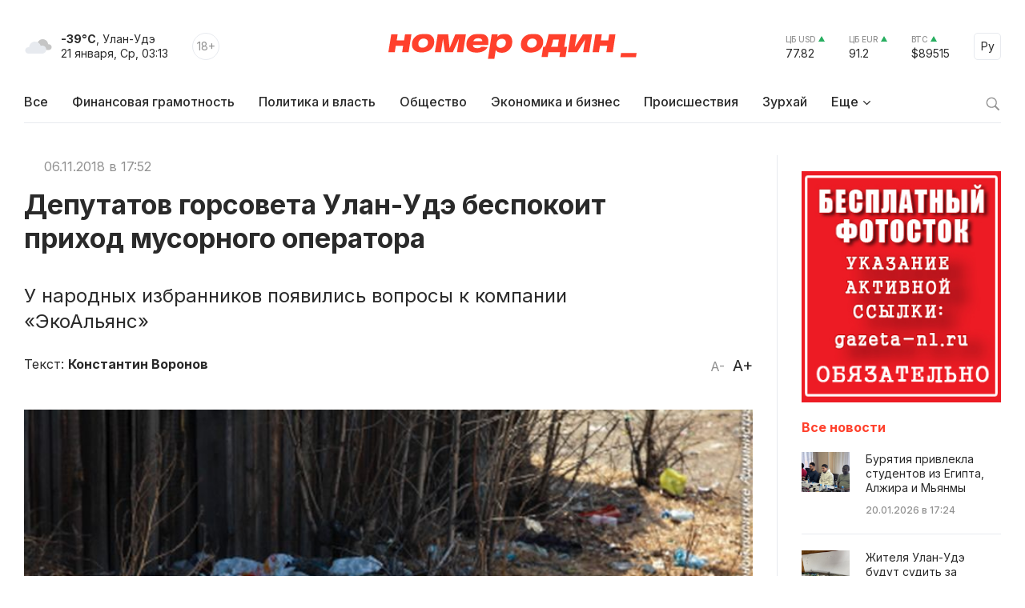

--- FILE ---
content_type: text/html; charset=windows-1251
request_url: https://gazeta-n1.ru/news/69123/
body_size: 10982
content:

<!doctype html>
<html class="no-js" lang="ru">
<head>
  <meta charset="utf-8">
  <meta name="viewport" content="width=device-width, initial-scale=1">
  <meta http-equiv="Content-Type" content="text/html; charset=windows-1251" />
  <meta http-equiv="Content-Language" content="ru" />

  <meta name="image" content="https://gazeta-n1.ru/upload/iblock/3a4/3a4a18b168641ebeac255e652481b71e.jpg" />

  <meta property="og:type" content="website">
  <meta property="og:locale" content="ru_RU" />
  <meta property="og:title" content="Депутатов горсовета Улан-Удэ беспокоит приход мусорного оператора"/>
  <meta property="og:url" content="https://gazeta-n1.ru/news/69123/"/>
  <meta property="og:image" content="https://gazeta-n1.ru/upload/iblock/3a4/3a4a18b168641ebeac255e652481b71e.jpg"/>
  <meta property="og:image:secure_url" content="https://gazeta-n1.ru/upload/iblock/3a4/3a4a18b168641ebeac255e652481b71e.jpg"/>
  <meta property="og:image:width" content="977"/>
  <meta property="og:image:height" content="977"/>
  <meta property="og:description" content="У народных избранников появились вопросы к компании «ЭкоАльянс»" />
  <meta property="fb:app_id" content="1472448409714082"/>
  <meta name="description" content="У народных избранников появились вопросы к компании «ЭкоАльянс»" />
  <meta name="keywords" content="Депутатов горсовета Улан-Удэ беспокоит приход мусорного оператора" />
  <meta name="author" content="Номер один" />

  <meta name="twitter:card" content="summary_large_image">
  <meta name="twitter:site" content="@Gazeta_n1" />
  <meta name="twitter:creator" content="@Gazeta_n1" />
  <meta name="twitter:title" content="Депутатов горсовета Улан-Удэ беспокоит приход мусорного оператора" />
  <meta name="twitter:description" content="У народных избранников появились вопросы к компании «ЭкоАльянс»" />
  <meta name="twitter:image" content="https://gazeta-n1.ru/upload/iblock/3a4/3a4a18b168641ebeac255e652481b71e.jpg">

  <link rel="image_src" href="https://gazeta-n1.ru/upload/iblock/3a4/3a4a18b168641ebeac255e652481b71e.jpg"/>
  <link rel="shortcut icon" type="image/x-icon" href="/favicon.ico" />

  <link rel="manifest" href="/site.webmanifest">
  <link rel="apple-touch-icon" href="/apple-touch-icon.png">

  <link rel="preconnect" href="https://fonts.googleapis.com">
  <link rel="preconnect" href="https://fonts.gstatic.com" crossorigin>
  <link href="https://fonts.googleapis.com/css2?family=Inter:wght@100;200;300;400;500;600;700;800;900&display=swap" rel="stylesheet">

  <link rel="stylesheet" href="/js/owl-carousel/assets/owl.carousel.min.css">
  <link rel="stylesheet" href="/js/owl-carousel/assets/owl.theme.default.min.css">

  <link rel="stylesheet" href="/css/normalize.css">
  <link rel="stylesheet" href="/css/main-111.css">

  <script src="https://cdnjs.cloudflare.com/ajax/libs/jquery/3.6.0/jquery.min.js" integrity="sha512-894YE6QWD5I59HgZOGReFYm4dnWc1Qt5NtvYSaNcOP+u1T9qYdvdihz0PPSiiqn/+/3e7Jo4EaG7TubfWGUrMQ==" crossorigin="anonymous" referrerpolicy="no-referrer"></script>
    <script src="https://yastatic.net/share2/share.js"></script>

  <meta name="theme-color" content="#fafafa">

  <!-- <script src="https://api-maps.yandex.ru/2.1/?apikey=c92b450e-de6c-45b9-bccb-0c9caea3efc7&lang=ru_RU&coordorder=longlat" type="text/javascript"></script> -->

  <script type="application/ld+json">
  {
    "@context" : "http://schema.org",
    "@type" : "Organization",
    "name" : "Номер один Улан-Удэ - Новости Бурятии",
    "url" : "https://gazeta-n1.ru/",
    "sameAs" : [
      "https://vk.com/gazetano",
      "https://www.facebook.com/%D0%9D%D0%BE%D0%BC%D0%B5%D1%80-%D0%9E%D0%B4%D0%B8%D0%BD-514197535414861/",
      "https://twitter.com/Gazeta_n1",
      "https://www.youtube.com/channel/UCcR5iSYURtWqyvofJ5-c6Pw",
      "https://ok.ru/nomerodi"
    ]
  }
  </script>

  <meta http-equiv="Content-Type" content="text/html; charset=windows-1251" />
<meta name="keywords" content="Депутатов горсовета Улан-Удэ беспокоит приход мусорного оператора" />
<meta name="description" content="У народных избранников появились вопросы к компании «ЭкоАльянс»" />
<link href="/bitrix/cache/css/s1/v2021/page_225d37c0e49772b4662f4c5cdff1804c/page_225d37c0e49772b4662f4c5cdff1804c_v1.css?17587730591101" type="text/css"  rel="stylesheet" />
<link href="/bitrix/cache/css/s1/v2021/template_bdbb804861cbd9f930c5a644905a24ba/template_bdbb804861cbd9f930c5a644905a24ba_v1.css?1758773059945" type="text/css"  data-template-style="true" rel="stylesheet" />
<script  src="/bitrix/cache/js/s1/v2021/template_d1629b785434826b16272c03c048055c/template_d1629b785434826b16272c03c048055c_v1.js?17587730593347"></script>
<script type="text/javascript">var _ba = _ba || []; _ba.push(["aid", "a175210431526b1c8af4608cc9784cb5"]); _ba.push(["host", "gazeta-n1.ru"]); (function() {var ba = document.createElement("script"); ba.type = "text/javascript"; ba.async = true;ba.src = (document.location.protocol == "https:" ? "https://" : "http://") + "bitrix.info/ba.js";var s = document.getElementsByTagName("script")[0];s.parentNode.insertBefore(ba, s);})();</script>


  <title>Депутатов горсовета Улан-Удэ беспокоит приход мусорного оператора</title>
</head>

<body>

  
  <div class="wrapper">
    <div class="content">
                  <div class='HeaderBanner'>
            </div>
            <div class='HeaderBannerFixed'>
            </div>
    </div>
    <div id="headerFake"></div>
    <div id="header">
      <div class="content">
      <div class="Header">
        <div class="HeaderMobileMenu">
          <a href="javascript:void(0);" class="HeaderMobileMenu__Toggle"></a>
          <div class="MainMenuMobile">
            <div class="content">


<div class="MainMenuMobile__Cols clearfix">
  <div class="MainMenuMobile__Col">
    <div class="MainMenuMobile__Item">
      <a href="/news/"><b>Все новости</b></a>
    </div>
    <div class="MainMenu__Item">
      <a href="/projects/finansovaya-gramotnost/">Финансовая грамотность</a>
    </div>
    
    <div class="MainMenuMobile__Item">
      <a href="/news/politics/">Политика и власть</a>
    </div>
    <div class="MainMenuMobile__Item">
      <a href="/news/society/">Общество</a>
    </div>
    <div class="MainMenuMobile__Item">
      <a href="/news/business/">Экономика и бизнес</a>
    </div>
    <div class="MainMenuMobile__Item">
      <a href="/news/incidents/">Происшествия</a>
    </div>
    <div class="MainMenuMobile__Item">
      <a href="/news/culture/">Культура</a>
    </div>
    <div class="MainMenuMobile__Item">
      <a href="/news/sport/">Спорт</a>
    </div>
  </div>
  <div class="MainMenuMobile__Col">
    <div class="MainMenuMobile__Item">
      <a href="/projects/"><b>Проекты</b></a>
    </div>
    <div class="MainMenuMobile__Item">
      <a href="/tests/">Тесты</a>
    </div>
    <div class="MainMenuMobile__Item">
      <a href="https://uulen.gazeta-n1.ru/" target="_blank">Словарь</a>
    </div>
  </div>
  <div class="MainMenuMobile__Col">
    <div class="MainMenuMobile__Item">
      <a href="/zurkhay/"><b>Зурхай</b></a>
    </div>
    <div class="MainMenuMobile__Item">
      <a href="/afisha/"><b>Афиша</b></a>
    </div>
    <div class="MainMenuMobile__Item">
      <a href="/stock/"><b>Фотосток</b></a>
    </div>
    <div class="MainMenuMobile__Item">
      <a href="/archive/"><b>Архив газеты</b></a>
    </div>
    <div class="MainMenuMobile__Item">
      <a href="/contacts/"><b>Контакты</b></a>
    </div>
  </div>
</div>
            </div>
            <div class="MainMenuMobile__Bottom">
              <div class="content">
                <div class="MainMenuMobile__BottomCols">
                  <div class="MainMenuMobile__BottomCol">
                    <div class="Currency Currency--up">
                      <div class="Currency__Title">ЦБ USD</div>
                      <div class="Currency__Value">77.82</div>
                    </div>
                    <div class="Currency Currency--up">
                      <div class="Currency__Title">ЦБ EUR</div>
                      <div class="Currency__Value">91.2</div>
                    </div>
                    <div class="Currency Currency--up">
                      <div class="Currency__Title">BTC</div>
                      <div class="Currency__Value">$89515</div>
                    </div>
                                      </div>
                  <div class="MainMenuMobile__BottomCol">
                    <div class="MainMenuMobile__Search">
                      <div class="MainMenuMobile__SearchForm">
                        <form action="/search/" method='GET'>
                          <input class="MainMenuMobile__SearchInput" type="text" name="q" value='' placeholder="Поиск" />
                          <button type="submit" class="MainMenuMobile__SearchButton">Найти</button>
                        </form>
                      </div>
                    </div>
                  </div>
                </div>
              </div>
            </div>
          </div>

        </div>
        <div class="HeaderLeft">
          <div class="HeaderWeather">
            <div class="HeaderWeather__Icon">
                            <img src="/img/icon-weather-5.svg" alt="дымка" />
            </div>
            <div class="HeaderWeather__Text">
              <strong>-39°C</strong>, Улан-Удэ<br />
              <nobr>21 января, Ср, 03:13</nobr>
            </div>
          </div>
          <div class="HeaderAge">18+</div>
        </div>
        <a href="/" class="HeaderLogo">Номер один</a>
        <div class="HeaderRight">
          <div class="Currency Currency--up">
            <div class="Currency__Title">ЦБ USD</div>
            <div class="Currency__Value">77.82</div>
          </div>
          <div class="Currency Currency--up">
            <div class="Currency__Title">ЦБ EUR</div>
            <div class="Currency__Value">91.2</div>
          </div>
          <div class="Currency Currency--up">
            <div class="Currency__Title">BTC</div>
            <div class="Currency__Value">$89515</div>
          </div>
          <div class="Language">
            <a href="javascript:void(0);" class="Language__Toggle">Ру</a>

<div id="translate">
<div id="google_translate_element"></div><script type="text/javascript">
function googleTranslateElementInit() {
  new google.translate.TranslateElement({pageLanguage: 'ru', layout: google.translate.TranslateElement.InlineLayout.SIMPLE, autoDisplay: false, gaTrack: true, gaId: 'UA-63379552-1'}, 'google_translate_element');
}
</script>
<script type="text/javascript" src="//translate.google.com/translate_a/element.js?cb=googleTranslateElementInit"></script>
</div>

          </div>
        </div>
      </div>


<div class="MainMenu">
  <div class="MainMenu__Items">
    <div class="MainMenu__Item">
      <a href="/">Все</a>
    </div>

    <div class="MainMenu__Item">
      <a href="/projects/finansovaya-gramotnost/">Финансовая грамотность</a>
    </div>

    <div class="MainMenu__Item">
      <a href="/news/politics/">Политика и власть</a>
    </div>
    <div class="MainMenu__Item">
      <a href="/news/society/">Общество</a>
    </div>
    <div class="MainMenu__Item">
      <a href="/news/business/">Экономика и бизнес</a>
    </div>
    <div class="MainMenu__Item">
      <a href="/news/incidents/">Происшествия</a>
    </div>
    <div class="MainMenu__Item">
      <a href="/zurkhay/">Зурхай</a>
    </div>
    <div class="MainMenu__Item MainMenu__Item--parent">
      <a href="javascript:void(0);">Еще</a>
      <div class="MainMenu__Subitems">

    <div class="MainMenu__Item">
      <a href="/news/culture/">Культура</a>
    </div>
    <div class="MainMenu__Item">
      <a href="/news/sport/">Спорт</a>
    </div>

        <div class="MainMenu__Subitem">
          <a href="/projects/">Проекты</a>
        </div>
        <div class="MainMenu__Subitem">
          <a href="/afisha/">Афиша</a>
        </div>
        <div class="MainMenu__Subitem">
          <a href="/stock/">Фотосток</a>
        </div>
        <div class="MainMenu__Subitem">
          <a href="/tests/">Тесты</a>
        </div>
        <div class="MainMenu__Subitem">
          <a href="https://uulen.gazeta-n1.ru/" target="_blank">Словарь</a>
        </div>
        <div class="MainMenu__Subitem">
          <a href="/archive/">Архив газеты</a>
        </div>
        <div class="MainMenu__Subitem">
          <a href="/contacts/">Контакты</a>
        </div>
      </div>
    </div>
  </div>
  <div class="MainMenu__Search">
    <a href="javascript:void(0);" class="MainMenu__SearchIcon"></a>
    <div class="MainMenu__SearchForm">
      <form action="/search/" method='GET'>
        <input class="MainMenu__SearchInput" type="text" name="q" value='' placeholder="Поиск" />
        <button type="submit" class="MainMenu__SearchButton">Найти</button>
      </form>
    </div>
  </div>
</div>      </div>
    </div>
    <div class="content">


    </div>


<div class="ajax-next-target">

<div class="content mb80">
  <div class="Cols">
    <div class="Cols__Main">



  
<article id="news-detail-view" class="news-detail" itemscope="" itemtype="http://schema.org/NewsArticle">

<div itemprop="publisher" itemscope="" itemtype="https://schema.org/Organization">
  <meta itemprop="name" content="Номер Один">
  <div itemprop="logo" itemscope="" itemtype="https://schema.org/ImageObject">
    <meta itemprop="url" content="https://gazeta-n1.ru/images/n1-logo-1000.jpg">
    <meta itemprop="width" content="977">
    <meta itemprop="height" content="977">
  </div>
  <link itemprop="sameAs" href="https://gazeta-n1.ru">
</div>
<meta itemprop="mainEntityOfPage" content="https://gazeta-n1.ru/news/69123/">

<div class="PageMeta">
      <a href="" class="PageMeta__Section"></a>
        <span class="PageMeta__Date">06.11.2018 в 17:52</span>
  </div>

<h1 class="PageTitle">Депутатов горсовета Улан-Удэ беспокоит приход мусорного оператора</h1>

  <div class="PageSubtitle">У народных избранников появились вопросы к компании «ЭкоАльянс»</div>

<div class="PageControl">
  <a href="javascript:void(0);" class="PageControl__Font PageControl__Font--minus" data-type="minus">A-</a>
  <a href="javascript:void(0);" class="PageControl__Font PageControl__Font--plus" data-type="plus">A+</a>
</div>

  <div class="PageMeta">
    Текст: <b><a class="PageMeta__Author" href="/news/author.php?author=Константин Воронов">Константин Воронов</a></b>
  </div>

<div class="clearfix"></div>

  <figure class="PagePicture">
    <meta itemprop="representativeOfPage" content="true">
    <meta itemprop="url" content="https://gazeta-n1.ru/upload/iblock/3a4/3a4a18b168641ebeac255e652481b71e.jpg">
    <meta itemprop="width" content="800">
    <meta itemprop="height" content="535">
    <img src="/upload/iblock/3a4/3a4a18b168641ebeac255e652481b71e.jpg" alt="Депутатов горсовета Улан-Удэ беспокоит приход мусорного оператора" title="Депутатов горсовета Улан-Удэ беспокоит приход мусорного оператора" itemprop="associatedMedia image" />
      </figure>

<div class="Page">
  <div class="PageSocial">

    
    <div id="ya-share2-69123"></div>

<script>
Ya.share2('ya-share2-69123', {
    theme: {
      services: "vkontakte,odnoklassniki,telegram,viber,whatsapp",
      limit: 5,
      size: 'l',
      curtain: true,
      shape: 'round',
      direction: 'vertical',
      moreButtonType: 'short',
    },
    content: {
      url: 'https://gazeta-n1.ru/news/69123/',
      title: 'Депутатов горсовета Улан-Удэ беспокоит приход мусорного оператора',
      description: 'У народных избранников появились вопросы к компании «ЭкоАльянс»',
      image: 'https://gazeta-n1.ru/upload/iblock/3a4/3a4a18b168641ebeac255e652481b71e.jpg'
    }
});
</script>

  </div>
  <div class="PageContent PageContent--700" data-fs="24">
    <div>
	<br>
</div>
<div>
	Вопрос работы мусорного оператора в Бурятии затронули на заседаниях дня депутата и Комитета городского хозяйства, транспорта и связи горсовета Улан-Удэ.
</div>
 <br>
 Напомним, с 1 января 2019 года в Бурятии начинает работу региональный оператор по обращению с твердыми коммунальными отходами (ТКО). В связи с этим изменится механизм оплаты услуг по вывозу мусора. Оплата будет рассчитываться от числа людей, проживающих на жилой площади, а не от ее размера, как это происходит сегодня.<br>
 <br>
 Оператором по обращению с ТКО в Бурятии <a target="_blank" href="http://gazeta-n1.ru/news/67837/?sphrase_id=2766449">стало ООО «ЭкоАльянс»</a>.<br>
 <br>
 На данный момент тариф на услугу оператора находится на стадии рассмотрения. В него включены: сбор мусора и транспортирование отходов, их сортировка и обезвреживание, захоронение на полигоне, плата за негативное воздействие на окружающую среду, строительство площадок для временного накопления мусора, мусоросортировочных станций и других объектов инфраструктуры обращения с отходами.<br>
 <br>
 Окончательный размер тарифа для населения должен быть объявлен РСТ и опубликован в декабре 2018 года.<br>
 <br>
 В связи с этим мэр Улан-Удэ Александр Голков озвучил ряд вопросов, требующих детальной проработки. Как будет организован вывоз мусора из частного сектора? Хватит ли техники? Как региональный оператор станет взаимодействовать с городским комбинатом по благоустройству? Как будет вывозиться мусор в первые дни нового 2019 года? <br>
 <br>
 Все это депутаты горсовета подробно обсудят на заседаниях Комитета городского хозяйства, куда будет также приглашены представители одноименного комитета мэрии и ООО «Эко Альянс».<br>
 <br>
Фото: пресс-служба мэрии Улан-Удэ

        <!--
        -->
    
      


                <div class="Tags">
        <div class="Tags__Title">Теги</div>
                  <a href="/tags/?tags=мусор" class="Tags__Item">мусор</a>
                  <a href="/tags/?tags= горсовет" class="Tags__Item"> горсовет</a>
              </div>
    
    <div class="PageSocialMobile">

      
      <div id="ya-share2-69123-mobile"></div>

<script>
Ya.share2('ya-share2-69123-mobile', {
    theme: {
      services: "vkontakte,odnoklassniki,telegram,viber,whatsapp",
      limit: 4,
      size: 'l',
      curtain: true,
      shape: 'round',
      // direction: 'vertical',
      moreButtonType: 'short',
    },
    content: {
      url: 'https://gazeta-n1.ru/news/69123/',
      title: 'Депутатов горсовета Улан-Удэ беспокоит приход мусорного оператора',
      description: 'У народных избранников появились вопросы к компании «ЭкоАльянс»',
      image: 'https://gazeta-n1.ru/upload/iblock/3a4/3a4a18b168641ebeac255e652481b71e.jpg'
    }
});
</script>

    </div>

  </div>
</div>



</article>
		</div>
    <div class="Cols__Right">
            <div class='AsideBanner' data-id='news_detail_0_0'>
            </div>
            <div class='AsideBanner' data-id='news_detail_0_1'>
            </div>
            <div class='AsideBanner' data-id='news_detail_0_2'>
            </div>
            <div class='AsideBanner' data-id='news_detail_0_3'>
            </div>
            <div class='AsideBanner' data-id='news_detail_0_4'>
      <div class="banner flex banner-click" data-banner-id="124">
<noindex><a href="https://gazeta-n1.ru/stock/" target="_blank"  rel="nofollow"><img alt="" title="" src="/upload/rk/a93/662jonda9xfo4qmjphsojcm7vxrf2952.jpg" width="240" height="279" style="border:0;" /></a></noindex></div>
      </div>
      
      <h3 class="AsideHeader">Все новости</h3>


<div class="AsideNewsList">
	    <a href="/news/society/157213/" class="AsideNewsList__Item">
              <div class="AsideNewsList__ItemImg" style="background: url('/upload/iblock/475/ugwvc190dbj0sj9uh0vlgvwp8hm1g3b9.jpg') no-repeat center center;"></div>
            <div class="AsideNewsList__ItemText">
        <div class="AsideNewsList__ItemTitle">Бурятия привлекла студентов из Египта, Алжира и Мьянмы</div>
        <div class="AsideNewsList__ItemMeta">
          <span class="AsideNewsList__ItemTime">20.01.2026 в 17:24</span>
        </div>
      </div>
    </a>
	    <a href="/news/incidents/157211/" class="AsideNewsList__Item">
              <div class="AsideNewsList__ItemImg" style="background: url('/upload/iblock/965/ns22a0hb9yve7t9ppxlou1d4ckv9f3sv.jpg') no-repeat center center;"></div>
            <div class="AsideNewsList__ItemText">
        <div class="AsideNewsList__ItemTitle">Жителя Улан-Удэ будут судить за поножовщину у ночного клуба</div>
        <div class="AsideNewsList__ItemMeta">
          <span class="AsideNewsList__ItemTime">20.01.2026 в 17:12</span>
        </div>
      </div>
    </a>
	    <a href="/news/society/157208/" class="AsideNewsList__Item">
              <div class="AsideNewsList__ItemImg" style="background: url('/upload/iblock/36e/8bspc61pzpzysq4y5omx1ncg681iber3.jpg') no-repeat center center;"></div>
            <div class="AsideNewsList__ItemText">
        <div class="AsideNewsList__ItemTitle">Туристку оштрафовали в аэропорту Иркутска за вывезенного из Вьетнама геккона</div>
        <div class="AsideNewsList__ItemMeta">
          <span class="AsideNewsList__ItemTime">20.01.2026 в 16:56</span>
        </div>
      </div>
    </a>
	    <a href="/news/society/157207/" class="AsideNewsList__Item AsideNewsList__Item--big">
              <div class="AsideNewsList__ItemImg" style="background: url('/upload/iblock/8f3/60sum4w6mnbk2pcjpk47nja9gdql3564.jpg') no-repeat center center;"></div>
            <div class="AsideNewsList__ItemText">
        <div class="AsideNewsList__ItemTitle">В Улан-Удэ наркоман-кладмен получил 11 лет «строгача»</div>
        <div class="AsideNewsList__ItemMeta">
          <span class="AsideNewsList__ItemTime">20.01.2026 в 16:49</span>
        </div>
      </div>
    </a>
	    <a href="/news/society/157206/" class="AsideNewsList__Item">
              <div class="AsideNewsList__ItemImg" style="background: url('/upload/iblock/b30/i9v0c8cd2ny1saztm3pnuxj8j1v7sawl.jpg') no-repeat center center;"></div>
            <div class="AsideNewsList__ItemText">
        <div class="AsideNewsList__ItemTitle">В центре Улан-Удэ завершают строительство новой подстанции</div>
        <div class="AsideNewsList__ItemMeta">
          <span class="AsideNewsList__ItemTime">20.01.2026 в 16:12</span>
        </div>
      </div>
    </a>
	    <a href="/news/society/157205/" class="AsideNewsList__Item AsideNewsList__Item--cover">
              <div class="AsideNewsList__ItemImg" style="background: url('/upload/iblock/c64/3y8ohscu4k0er4o0ssppfbf8d6tu3d9t.jpg') no-repeat center center;"></div>
            <div class="AsideNewsList__ItemText">
        <div class="AsideNewsList__ItemTitle">На ВСЖД в 1,3 раза за год сократилось число случаев травмирования посторонних</div>
        <div class="AsideNewsList__ItemMeta">
          <span class="AsideNewsList__ItemTime">20.01.2026 в 15:38</span>
        </div>
      </div>
    </a>
	    <a href="/news/society/157204/" class="AsideNewsList__Item">
              <div class="AsideNewsList__ItemImg" style="background: url('/upload/iblock/76d/yy3jjpn6wulfvw3ii7osnsvkgztqsn1g.jpg') no-repeat center center;"></div>
            <div class="AsideNewsList__ItemText">
        <div class="AsideNewsList__ItemTitle">Центр Улан-Удэ остался без света </div>
        <div class="AsideNewsList__ItemMeta">
          <span class="AsideNewsList__ItemTime">20.01.2026 в 15:36</span>
        </div>
      </div>
    </a>
	    <a href="/news/incidents/157203/" class="AsideNewsList__Item">
              <div class="AsideNewsList__ItemImg" style="background: url('/upload/iblock/dfe/yhtz5dfe6u9o46amk1eblg3a475telr5.webp') no-repeat center center;"></div>
            <div class="AsideNewsList__ItemText">
        <div class="AsideNewsList__ItemTitle">В Улан-Удэ вспыхнула машина на Полигоне</div>
        <div class="AsideNewsList__ItemMeta">
          <span class="AsideNewsList__ItemTime">20.01.2026 в 15:25</span>
        </div>
      </div>
    </a>
	    <a href="/news/incidents/157202/" class="AsideNewsList__Item">
              <div class="AsideNewsList__ItemImg" style="background: url('/upload/iblock/798/ej126he15fykdpqhvpnvgqnesnwtqo2n.jpg') no-repeat center center;"></div>
            <div class="AsideNewsList__ItemText">
        <div class="AsideNewsList__ItemTitle">Супермошенница из Бурятии твердо встала на путь исправления</div>
        <div class="AsideNewsList__ItemMeta">
          <span class="AsideNewsList__ItemTime">20.01.2026 в 15:21</span>
        </div>
      </div>
    </a>
	    <a href="/news/society/157200/" class="AsideNewsList__Item">
              <div class="AsideNewsList__ItemImg" style="background: url('/upload/iblock/842/nch7vwur1d3h9j9p6s3a7oa10v2nd1dw.jpeg') no-repeat center center;"></div>
            <div class="AsideNewsList__ItemText">
        <div class="AsideNewsList__ItemTitle">Улан-удэнец пошел на преступление ради спасения своего авто</div>
        <div class="AsideNewsList__ItemMeta">
          <span class="AsideNewsList__ItemTime">20.01.2026 в 14:44</span>
        </div>
      </div>
    </a>
	</div>
<div class='AsideBanner' data-id='news_detail_0_0'>
</div>
<div class='AsideBanner' data-id='news_detail_0_1'>
</div>
<div class='AsideBanner' data-id='news_detail_0_2'>
</div>
<div class='AsideBanner' data-id='news_detail_0_3'>
</div>
<div class='AsideBanner' data-id='news_detail_0_4'>
</div>


<a href="/zurkhay/" class="AsideCard AsideCard--h180" style="background: url('/img/zurkhay.jpg') no-repeat center center;">
  <div class="AsideCard__Title">ЗУРХАЙ</div>
  <div class="AsideCard__Meta">с 21 по 27 января</div>
</a>
<div class='AsideBanner' data-id='news_detail_0_0'>
</div>
<div class='AsideBanner' data-id='news_detail_0_1'>
</div>
<div class='AsideBanner' data-id='news_detail_0_2'>
</div>
<div class='AsideBanner' data-id='news_detail_0_3'>
</div>
<div class='AsideBanner' data-id='news_detail_0_4'>
</div>

    </div>
  </div>
</div>

<div class="Section Section--gray_40 mb80">
  <div class="content">
    <h2 class="SectionHeader">Читайте также</h2>



<div>
  <div class="NewsGrid NewsGrid--4 NewsGrid--img-h165 NewsGrid--theme-light NewsGrid--scroll js-ajax-content">	
	          <div class="NewsGrid__Item">
                  <a href="/news/society/157213/" class="NewsGrid__ItemImgWrapper">
            <div class="NewsGrid__ItemImg" style="background: url('/upload/iblock/475/ugwvc190dbj0sj9uh0vlgvwp8hm1g3b9.jpg') no-repeat center center;"></div>
          </a>
                <div class="NewsGrid__ItemText">
          <a href="/news/society/157213/" class="NewsGrid__ItemTitle">Бурятия привлекла студентов из Египта, Алжира и Мьянмы</a>
                      <div class="NewsGrid__ItemPreview">Иностранцы планируют поступать во ВСГУТУ и БГУ</div>
                                <div class="NewsGrid__ItemMeta">
              <span class="NewsGrid__ItemTime">20.01.2026 в 17:24</span>
            </div>
                  </div>
      </div>
    	          <div class="NewsGrid__Item">
                  <a href="/news/incidents/157211/" class="NewsGrid__ItemImgWrapper">
            <div class="NewsGrid__ItemImg" style="background: url('/upload/iblock/965/ns22a0hb9yve7t9ppxlou1d4ckv9f3sv.jpg') no-repeat center center;"></div>
          </a>
                <div class="NewsGrid__ItemText">
          <a href="/news/incidents/157211/" class="NewsGrid__ItemTitle">Жителя Улан-Удэ будут судить за поножовщину у ночного клуба</a>
                      <div class="NewsGrid__ItemPreview">Несмотря на ранения, посетители заведения задержали агрессора</div>
                                <div class="NewsGrid__ItemMeta">
              <span class="NewsGrid__ItemTime">20.01.2026 в 17:12</span>
            </div>
                  </div>
      </div>
    	          <div class="NewsGrid__Item">
                  <a href="/news/society/157208/" class="NewsGrid__ItemImgWrapper">
            <div class="NewsGrid__ItemImg" style="background: url('/upload/iblock/36e/8bspc61pzpzysq4y5omx1ncg681iber3.jpg') no-repeat center center;"></div>
          </a>
                <div class="NewsGrid__ItemText">
          <a href="/news/society/157208/" class="NewsGrid__ItemTitle">Туристку оштрафовали в аэропорту Иркутска за вывезенного из Вьетнама геккона</a>
                      <div class="NewsGrid__ItemPreview">Бедную ящерицу отправили обратным&nbsp;&nbsp;рейсом на родину</div>
                                <div class="NewsGrid__ItemMeta">
              <span class="NewsGrid__ItemTime">20.01.2026 в 16:56</span>
            </div>
                  </div>
      </div>
    	          <div class="NewsGrid__Item">
                  <a href="/news/society/157207/" class="NewsGrid__ItemImgWrapper">
            <div class="NewsGrid__ItemImg" style="background: url('/upload/iblock/8f3/60sum4w6mnbk2pcjpk47nja9gdql3564.jpg') no-repeat center center;"></div>
          </a>
                <div class="NewsGrid__ItemText">
          <a href="/news/society/157207/" class="NewsGrid__ItemTitle">В Улан-Удэ наркоман-кладмен получил 11 лет «строгача»</a>
                      <div class="NewsGrid__ItemPreview">На суде он заявил, что не является закладчиком </div>
                                <div class="NewsGrid__ItemMeta">
              <span class="NewsGrid__ItemTime">20.01.2026 в 16:49</span>
            </div>
                  </div>
      </div>
    	  </div>
  </div>  </div>
</div>

</div>


  <div class="ShowMore js-ajax-next" data-page="/news/69109/?ajax=Y">
    <a href="/news/69109/?ajax=Y" class="ShowMore__Button">Следующая новость</a>
  </div>

    <div class="Footer">
      <div class="content">
        <div class="Footer__Cols">
          <div class="Footer__Left">
            <a href="/" class="FooterLogo">Номер один</a>
            <div class="Footer__Social">
              <div class="Footer__SocialHeader">Следите за новостями в соцсетях:</div>
              <div class="Footer__SocialItems">
                <a href="https://vk.com/gazetano" class="Footer__SocialItem Footer__SocialItem--vkontakte" target="_blank"></a>
                <a href="https://t.me/nomer_odin_news" class="Footer__SocialItem Footer__SocialItem--telegram" target="_blank"></a>
                <a href="https://ok.ru/nomerodi" class="Footer__SocialItem Footer__SocialItem--odnoklassniki" target="_blank"></a>
                <a href="https://zen.yandex.ru/gazeta-n1.ru" class="Footer__SocialItem Footer__SocialItem--zen" target="_blank"></a>
              </div>
            </div>
          </div>
          <div class="Footer__Center">
            <div class="Footer__Contacts">
              <div class="Footer__ContactsTitle">Редакция сайта:</div>
              <div class="Footer__ContactsItem">Тел.: +7 (3012) 23-59-30</div>
              <div class="Footer__ContactsItem">Почта: <a href="mailto:info@gazeta-n1.ru" class="link link--red">info@gazeta-n1.ru</a></div>
            </div>
            <div class="Footer__Contacts">
              <div class="Footer__ContactsTitle">Реклама на сайте и в газете:</div>
              <div class="Footer__ContactsItem">Тел.: +7 (3012) 23-55-56</div>
              <div class="Footer__ContactsItem">Почта: <a href="mailto:gazetan1@gmail.com" class="link link--red">gazeta-n1@yandex.ru</a></div>
            </div>
          </div>
          <div class="Footer__Right">
            <div>
              <!-- <a href="/contacts/" class="Button">Предложить новость</a>-->
            </div>
            <div class="CopyrightsText">
              &copy; 2012 — 2026<br />
              Редакция газеты GAZETA-N1.RU<br />
              Все права защищены.
            </div>
          </div>
        </div>
      </div>
    </div>
    <div class="FooterTablet">
      <div class="content">
        <div class="FooterTablet__Cols">
          <div class="FooterTablet__Left">
            <a href="/" class="FooterLogo">Номер один</a>
          </div>
          <div class="FooterTablet__Right">
            <div>
              <!--<a href="/contacts/" class="Button">Предложить новость</a>-->
            </div>
          </div>
        </div>
        <div class="FooterTablet__Cols">
          <div class="FooterTablet__Left">
            <div class="Footer__Social">
              <div class="Footer__SocialHeader">Следите за новостями в соцсетях:</div>
              <div class="Footer__SocialItems">
                <a href="https://t.me/nomer_odin_news" class="Footer__SocialItem Footer__SocialItem--telegram" target="_blank"></a>
                <a href="https://vk.com/gazetano" class="Footer__SocialItem Footer__SocialItem--vkontakte" target="_blank"></a>
                <a href="https://www.youtube.com/channel/UCcR5iSYURtWqyvofJ5-c6Pw" class="Footer__SocialItem Footer__SocialItem--youtube" target="_blank"></a>
                <a href="https://ok.ru/nomerodi" class="Footer__SocialItem Footer__SocialItem--odnoklassniki" target="_blank"></a>
                <a href="https://zen.yandex.ru/gazeta-n1.ru" class="Footer__SocialItem Footer__SocialItem--zen" target="_blank"></a>
              </div>
            </div>
          </div>
          <div class="FooterTablet__Right">
            <div class="CopyrightsText">
              &copy; 2012 — 2026<br />
              Редакция газеты GAZETA-N1.RU<br />
              Все права защищены.
            </div>
          </div>
        </div>
        <div class="FooterTablet__Cols">
          <div class="FooterTablet__Left">
            <div class="Footer__Contacts">
              <div class="Footer__ContactsTitle">Редакция сайта:</div>
              <div class="Footer__ContactsItem">Тел.: +7 (3012) 297-046</div>
              <div class="Footer__ContactsItem">Почта: <a href="mailto:info@gazeta-n1.ru" class="link link--red">info@gazeta-n1.ru</a></div>
            </div>
          </div>
          <div class="FooterTablet__Right">
            <div class="Footer__Contacts">
              <div class="Footer__ContactsTitle">Реклама на сайте и в газете:</div>
              <div class="Footer__ContactsItem">Тел.: +7 (3012) 297-057 </div>
              <div class="Footer__ContactsItem">Почта: <a href="mailto:gazetan1@gmail.com" class="link link--red">gazeta-n1@yandex.ru</a></div>
            </div>
          </div>
        </div>
      </div>
    </div>

    <div class="Copyrights">
      <div class="content">
        <div class="Footer__Cols">
          <div class="Footer__Left">
            <div class="CopyrightsLicense">Свидетельство о регистрации средства массовой информации Эл №ФС77-62128 от 17.06.2015г. выдано СМИ GAZETA-N1.RU Федеральной службой по надзору в сфере связи, информационных технологий и массовых коммуникаций (Роскомнадзор). Полная или частичная публикация материалов СМИ GAZETA-N1.RU  разрешена только с письменного разрешения редакции! При цитировании материалов прямая активная ссылка на www.gazeta-n1.ru обязательна. Для печатных материалов указывать: СМИ GAZETA-N1.RU</div>
          </div>
          <div class="Footer__Center">
            <div class="CopyrightsText">
              Главный редактор: А.А. Субботин<br />
              Учредитель: ООО “Тори-пресс”<br />
              Адрес: 670031 г. Улан-Удэ, ул. Терешковой, 7<br />
              <a href='/privacy/' class="link link--red">Политика в отношении обработки персональных данных</a>
            </div>
            <div class="CopyrightsDeveloper display--tablet">Дизайн и разработка — <a href='https://nanzat.ru' target='_blank'>nanzat.ru</a></div>
            <div class="FooterCounters">

  <!-- begin of Top100 code -->

<script id="top100Counter" type="text/javascript" src="//counter.rambler.ru/top100.jcn?2675087"></script>
 <noscript> <a href="//top100.rambler.ru/navi/2675087/" > <img src="//counter.rambler.ru/top100.cnt?2675087" alt="Rambler's Top100" border="0"  /> </a> </noscript>
<!-- end of Top100 code -->


<!--LiveInternet counter--><script type="text/javascript"><!--
document.write("<a href='//www.liveinternet.ru/stat/gazeta-n1.ru/' "+
"target=_blank><img src='//counter.yadro.ru/hit?t14.1;r"+
escape(document.referrer)+((typeof(screen)=="undefined")?"":
";s"+screen.width+"*"+screen.height+"*"+(screen.colorDepth?
screen.colorDepth:screen.pixelDepth))+";u"+escape(document.URL)+
";"+Math.random()+
"' alt='' title='LiveInternet: показано число просмотров за 24"+
" часа, посетителей за 24 часа и за сегодня' "+
"border='0' width='88' height='31'><\/a>")
//--></script><!--/LiveInternet-->


<!-- Yandex.Metrika counter -->
<script type="text/javascript" >
   (function(m,e,t,r,i,k,a){m[i]=m[i]||function(){(m[i].a=m[i].a||[]).push(arguments)};
   m[i].l=1*new Date();k=e.createElement(t),a=e.getElementsByTagName(t)[0],k.async=1,k.src=r,a.parentNode.insertBefore(k,a)})
   (window, document, "script", "https://mc.yandex.ru/metrika/tag.js", "ym");

   ym(30547047, "init", {
        clickmap:true,
        trackLinks:true,
        accurateTrackBounce:true
   });
</script>
<noscript><div><img src="https://mc.yandex.ru/watch/30547047" style="position:absolute; left:-9999px;" alt="" /></div></noscript>
<!-- /Yandex.Metrika counter -->


            </div>
          </div>
          <div class="Footer__Right hide--tablet hide--mobile">
            <div class="CopyrightsDeveloper">Дизайн и разработка — <a href='https://nanzat.ru' target='_blank'>nanzat.ru</a></div>
          </div>
        </div>
      </div>
    </div>

  </div>

  <div id="bdModalCookie" style="display:none;">
    <div class="content">
          <div class="mb20">
            Добро пожаловать! Сообщаем Вам, что мы используем Cookie. Оставаясь на сайте, вы соглашаетесь на обработку файлов Cookie на условиях, указанных <a href='/privacy/' class="link link--red">здесь</a>. Это помогает нам улучшить работу сайта, повысить его эффективность и удобство
          </div>
          <div class="center ">
          <button class="Button Button--wide" onclick="handleCookieChoice('accepted')">Согласен</button>
        </div>
    </div>
  </div>

  <div id="scrollbar"></div>

  <script src="/js/vendor/modernizr-3.11.2.min.js"></script>
  <script src="/js/owl-carousel/owl.carousel.min.js"></script>
  <script src="/js/plugins.js"></script>
  <script src="/js/main-210.js"></script>
  <script>
  var PopUpActive = false;
  jQuery(document).ready(function () {
    $('.banner-click a').click(function(event) {
      var banner_id = $(this).closest('.banner-click').data('banner-id');
      $.post( "/ajax/rk/", { banner_id: banner_id } );
      return true;
    });
    initializeCookieBanner();
      });
  // Cookie functions
  function setCookie(name, value, days) {
      const date = new Date();
      date.setTime(date.getTime() + (days * 24 * 60 * 60 * 1000));
      const expires = "expires=" + date.toUTCString();
      document.cookie = name + "=" + value + ";" + expires + ";path=/";
  }

  function getCookie(name) {
      const cookieName = name + "=";
      const decodedCookie = decodeURIComponent(document.cookie);
      const cookies = decodedCookie.split(';');
      for(let i = 0; i < cookies.length; i++) {
          let cookie = cookies[i];
          while (cookie.charAt(0) === ' ') {
              cookie = cookie.substring(1);
          }
          if (cookie.indexOf(cookieName) === 0) {
              return cookie.substring(cookieName.length, cookie.length);
          }
      }
      return "";
  }
  function initializeCookieBanner() {
      //alert(1);
      var cookieAccept = getCookie("cookieAccept");
      console.log(cookieAccept);
      if (cookieAccept == '') {
        setTimeout( function() { if (!PopUpActive) {PopUpActive = true; $('#bdModalCookie').show().animate({height:180},200); } }, 1000);
      }
  }
  function handleCookieChoice(choice) {
      $('#bdModalCookie').hide();
      setCookie("cookieAccept", choice, 365); // 6 months = ~180 days
      // document.getElementById("cookieAccept").style.display = "none";

      // Add your tracking code here if accepted
      if (choice === 'accepted') {
          // Initialize tracking cookies/scripts
      }
  }

  </script>

</body>

</html>


--- FILE ---
content_type: image/svg+xml
request_url: https://gazeta-n1.ru/img/icon-currency-change--up.svg
body_size: -4
content:
<svg width="8" height="7" viewBox="0 0 8 7" fill="none" xmlns="http://www.w3.org/2000/svg">
<path d="M4 0L8 7H0L4 0Z" fill="#27AE60"/>
</svg>
